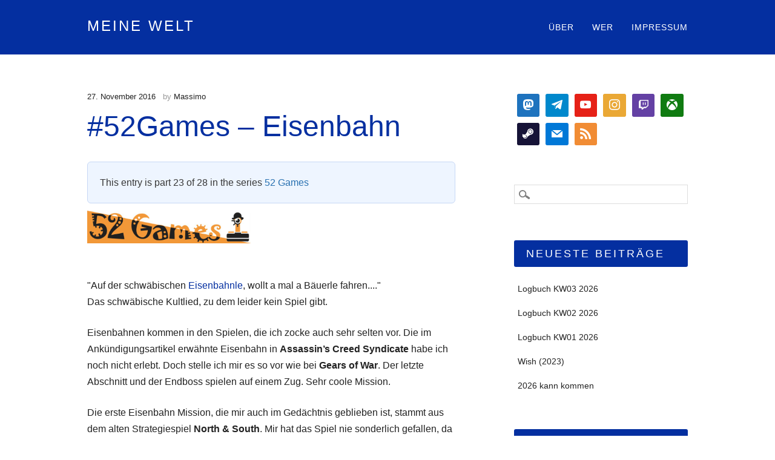

--- FILE ---
content_type: text/html; charset=UTF-8
request_url: https://kobaltauge.de/2016/11/52games-eisenbahn/
body_size: 16662
content:
<!DOCTYPE html>
<html lang="de" class="no-js">
<head>
<meta charset="UTF-8" />
<meta name="viewport" content="width=device-width, initial-scale=1" />
<link rel="profile" href="http://gmpg.org/xfn/11" />
<link rel="pingback" href="https://kobaltauge.de/xmlrpc.php" />

<title>#52Games – Eisenbahn &#8211; meine Welt</title>
<meta name='robots' content='max-image-preview:large' />
<script type="text/javascript">
/* <![CDATA[ */
window.koko_analytics = {"url":"https:\/\/kobaltauge.de\/koko-analytics-collect.php","site_url":"https:\/\/kobaltauge.de","post_id":2305,"path":"\/2016\/11\/52games-eisenbahn\/","method":"cookie","use_cookie":true};
/* ]]> */
</script>
<link rel='dns-prefetch' href='//stats.wp.com' />
<link rel="alternate" type="application/rss+xml" title="meine Welt &raquo; Feed" href="https://kobaltauge.de/feed/" />
<link rel="alternate" type="application/rss+xml" title="meine Welt &raquo; Kommentar-Feed" href="https://kobaltauge.de/comments/feed/" />
<link rel="alternate" type="application/rss+xml" title="meine Welt &raquo; #52Games – Eisenbahn-Kommentar-Feed" href="https://kobaltauge.de/2016/11/52games-eisenbahn/feed/" />
<link rel="alternate" title="oEmbed (JSON)" type="application/json+oembed" href="https://kobaltauge.de/wp-json/oembed/1.0/embed?url=https%3A%2F%2Fkobaltauge.de%2F2016%2F11%2F52games-eisenbahn%2F" />
<link rel="alternate" title="oEmbed (XML)" type="text/xml+oembed" href="https://kobaltauge.de/wp-json/oembed/1.0/embed?url=https%3A%2F%2Fkobaltauge.de%2F2016%2F11%2F52games-eisenbahn%2F&#038;format=xml" />
<style id='wp-img-auto-sizes-contain-inline-css' type='text/css'>
img:is([sizes=auto i],[sizes^="auto," i]){contain-intrinsic-size:3000px 1500px}
/*# sourceURL=wp-img-auto-sizes-contain-inline-css */
</style>
<style id='wp-emoji-styles-inline-css' type='text/css'>

	img.wp-smiley, img.emoji {
		display: inline !important;
		border: none !important;
		box-shadow: none !important;
		height: 1em !important;
		width: 1em !important;
		margin: 0 0.07em !important;
		vertical-align: -0.1em !important;
		background: none !important;
		padding: 0 !important;
	}
/*# sourceURL=wp-emoji-styles-inline-css */
</style>
<style id='wp-block-library-inline-css' type='text/css'>
:root{--wp-block-synced-color:#7a00df;--wp-block-synced-color--rgb:122,0,223;--wp-bound-block-color:var(--wp-block-synced-color);--wp-editor-canvas-background:#ddd;--wp-admin-theme-color:#007cba;--wp-admin-theme-color--rgb:0,124,186;--wp-admin-theme-color-darker-10:#006ba1;--wp-admin-theme-color-darker-10--rgb:0,107,160.5;--wp-admin-theme-color-darker-20:#005a87;--wp-admin-theme-color-darker-20--rgb:0,90,135;--wp-admin-border-width-focus:2px}@media (min-resolution:192dpi){:root{--wp-admin-border-width-focus:1.5px}}.wp-element-button{cursor:pointer}:root .has-very-light-gray-background-color{background-color:#eee}:root .has-very-dark-gray-background-color{background-color:#313131}:root .has-very-light-gray-color{color:#eee}:root .has-very-dark-gray-color{color:#313131}:root .has-vivid-green-cyan-to-vivid-cyan-blue-gradient-background{background:linear-gradient(135deg,#00d084,#0693e3)}:root .has-purple-crush-gradient-background{background:linear-gradient(135deg,#34e2e4,#4721fb 50%,#ab1dfe)}:root .has-hazy-dawn-gradient-background{background:linear-gradient(135deg,#faaca8,#dad0ec)}:root .has-subdued-olive-gradient-background{background:linear-gradient(135deg,#fafae1,#67a671)}:root .has-atomic-cream-gradient-background{background:linear-gradient(135deg,#fdd79a,#004a59)}:root .has-nightshade-gradient-background{background:linear-gradient(135deg,#330968,#31cdcf)}:root .has-midnight-gradient-background{background:linear-gradient(135deg,#020381,#2874fc)}:root{--wp--preset--font-size--normal:16px;--wp--preset--font-size--huge:42px}.has-regular-font-size{font-size:1em}.has-larger-font-size{font-size:2.625em}.has-normal-font-size{font-size:var(--wp--preset--font-size--normal)}.has-huge-font-size{font-size:var(--wp--preset--font-size--huge)}.has-text-align-center{text-align:center}.has-text-align-left{text-align:left}.has-text-align-right{text-align:right}.has-fit-text{white-space:nowrap!important}#end-resizable-editor-section{display:none}.aligncenter{clear:both}.items-justified-left{justify-content:flex-start}.items-justified-center{justify-content:center}.items-justified-right{justify-content:flex-end}.items-justified-space-between{justify-content:space-between}.screen-reader-text{border:0;clip-path:inset(50%);height:1px;margin:-1px;overflow:hidden;padding:0;position:absolute;width:1px;word-wrap:normal!important}.screen-reader-text:focus{background-color:#ddd;clip-path:none;color:#444;display:block;font-size:1em;height:auto;left:5px;line-height:normal;padding:15px 23px 14px;text-decoration:none;top:5px;width:auto;z-index:100000}html :where(.has-border-color){border-style:solid}html :where([style*=border-top-color]){border-top-style:solid}html :where([style*=border-right-color]){border-right-style:solid}html :where([style*=border-bottom-color]){border-bottom-style:solid}html :where([style*=border-left-color]){border-left-style:solid}html :where([style*=border-width]){border-style:solid}html :where([style*=border-top-width]){border-top-style:solid}html :where([style*=border-right-width]){border-right-style:solid}html :where([style*=border-bottom-width]){border-bottom-style:solid}html :where([style*=border-left-width]){border-left-style:solid}html :where(img[class*=wp-image-]){height:auto;max-width:100%}:where(figure){margin:0 0 1em}html :where(.is-position-sticky){--wp-admin--admin-bar--position-offset:var(--wp-admin--admin-bar--height,0px)}@media screen and (max-width:600px){html :where(.is-position-sticky){--wp-admin--admin-bar--position-offset:0px}}

/*# sourceURL=wp-block-library-inline-css */
</style><style id='wp-block-heading-inline-css' type='text/css'>
h1:where(.wp-block-heading).has-background,h2:where(.wp-block-heading).has-background,h3:where(.wp-block-heading).has-background,h4:where(.wp-block-heading).has-background,h5:where(.wp-block-heading).has-background,h6:where(.wp-block-heading).has-background{padding:1.25em 2.375em}h1.has-text-align-left[style*=writing-mode]:where([style*=vertical-lr]),h1.has-text-align-right[style*=writing-mode]:where([style*=vertical-rl]),h2.has-text-align-left[style*=writing-mode]:where([style*=vertical-lr]),h2.has-text-align-right[style*=writing-mode]:where([style*=vertical-rl]),h3.has-text-align-left[style*=writing-mode]:where([style*=vertical-lr]),h3.has-text-align-right[style*=writing-mode]:where([style*=vertical-rl]),h4.has-text-align-left[style*=writing-mode]:where([style*=vertical-lr]),h4.has-text-align-right[style*=writing-mode]:where([style*=vertical-rl]),h5.has-text-align-left[style*=writing-mode]:where([style*=vertical-lr]),h5.has-text-align-right[style*=writing-mode]:where([style*=vertical-rl]),h6.has-text-align-left[style*=writing-mode]:where([style*=vertical-lr]),h6.has-text-align-right[style*=writing-mode]:where([style*=vertical-rl]){rotate:180deg}
/*# sourceURL=https://kobaltauge.de/wp-includes/blocks/heading/style.min.css */
</style>
<style id='wp-block-group-inline-css' type='text/css'>
.wp-block-group{box-sizing:border-box}:where(.wp-block-group.wp-block-group-is-layout-constrained){position:relative}
/*# sourceURL=https://kobaltauge.de/wp-includes/blocks/group/style.min.css */
</style>
<style id='wp-block-paragraph-inline-css' type='text/css'>
.is-small-text{font-size:.875em}.is-regular-text{font-size:1em}.is-large-text{font-size:2.25em}.is-larger-text{font-size:3em}.has-drop-cap:not(:focus):first-letter{float:left;font-size:8.4em;font-style:normal;font-weight:100;line-height:.68;margin:.05em .1em 0 0;text-transform:uppercase}body.rtl .has-drop-cap:not(:focus):first-letter{float:none;margin-left:.1em}p.has-drop-cap.has-background{overflow:hidden}:root :where(p.has-background){padding:1.25em 2.375em}:where(p.has-text-color:not(.has-link-color)) a{color:inherit}p.has-text-align-left[style*="writing-mode:vertical-lr"],p.has-text-align-right[style*="writing-mode:vertical-rl"]{rotate:180deg}
/*# sourceURL=https://kobaltauge.de/wp-includes/blocks/paragraph/style.min.css */
</style>
<link rel='stylesheet' id='wpzoom-social-icons-block-style-css' href='https://kobaltauge.de/wp-content/plugins/social-icons-widget-by-wpzoom/block/dist/style-wpzoom-social-icons.css?ver=4.5.3' type='text/css' media='all' />
<style id='global-styles-inline-css' type='text/css'>
:root{--wp--preset--aspect-ratio--square: 1;--wp--preset--aspect-ratio--4-3: 4/3;--wp--preset--aspect-ratio--3-4: 3/4;--wp--preset--aspect-ratio--3-2: 3/2;--wp--preset--aspect-ratio--2-3: 2/3;--wp--preset--aspect-ratio--16-9: 16/9;--wp--preset--aspect-ratio--9-16: 9/16;--wp--preset--color--black: #000000;--wp--preset--color--cyan-bluish-gray: #abb8c3;--wp--preset--color--white: #ffffff;--wp--preset--color--pale-pink: #f78da7;--wp--preset--color--vivid-red: #cf2e2e;--wp--preset--color--luminous-vivid-orange: #ff6900;--wp--preset--color--luminous-vivid-amber: #fcb900;--wp--preset--color--light-green-cyan: #7bdcb5;--wp--preset--color--vivid-green-cyan: #00d084;--wp--preset--color--pale-cyan-blue: #8ed1fc;--wp--preset--color--vivid-cyan-blue: #0693e3;--wp--preset--color--vivid-purple: #9b51e0;--wp--preset--gradient--vivid-cyan-blue-to-vivid-purple: linear-gradient(135deg,rgb(6,147,227) 0%,rgb(155,81,224) 100%);--wp--preset--gradient--light-green-cyan-to-vivid-green-cyan: linear-gradient(135deg,rgb(122,220,180) 0%,rgb(0,208,130) 100%);--wp--preset--gradient--luminous-vivid-amber-to-luminous-vivid-orange: linear-gradient(135deg,rgb(252,185,0) 0%,rgb(255,105,0) 100%);--wp--preset--gradient--luminous-vivid-orange-to-vivid-red: linear-gradient(135deg,rgb(255,105,0) 0%,rgb(207,46,46) 100%);--wp--preset--gradient--very-light-gray-to-cyan-bluish-gray: linear-gradient(135deg,rgb(238,238,238) 0%,rgb(169,184,195) 100%);--wp--preset--gradient--cool-to-warm-spectrum: linear-gradient(135deg,rgb(74,234,220) 0%,rgb(151,120,209) 20%,rgb(207,42,186) 40%,rgb(238,44,130) 60%,rgb(251,105,98) 80%,rgb(254,248,76) 100%);--wp--preset--gradient--blush-light-purple: linear-gradient(135deg,rgb(255,206,236) 0%,rgb(152,150,240) 100%);--wp--preset--gradient--blush-bordeaux: linear-gradient(135deg,rgb(254,205,165) 0%,rgb(254,45,45) 50%,rgb(107,0,62) 100%);--wp--preset--gradient--luminous-dusk: linear-gradient(135deg,rgb(255,203,112) 0%,rgb(199,81,192) 50%,rgb(65,88,208) 100%);--wp--preset--gradient--pale-ocean: linear-gradient(135deg,rgb(255,245,203) 0%,rgb(182,227,212) 50%,rgb(51,167,181) 100%);--wp--preset--gradient--electric-grass: linear-gradient(135deg,rgb(202,248,128) 0%,rgb(113,206,126) 100%);--wp--preset--gradient--midnight: linear-gradient(135deg,rgb(2,3,129) 0%,rgb(40,116,252) 100%);--wp--preset--font-size--small: 13px;--wp--preset--font-size--medium: 20px;--wp--preset--font-size--large: 36px;--wp--preset--font-size--x-large: 42px;--wp--preset--spacing--20: 0.44rem;--wp--preset--spacing--30: 0.67rem;--wp--preset--spacing--40: 1rem;--wp--preset--spacing--50: 1.5rem;--wp--preset--spacing--60: 2.25rem;--wp--preset--spacing--70: 3.38rem;--wp--preset--spacing--80: 5.06rem;--wp--preset--shadow--natural: 6px 6px 9px rgba(0, 0, 0, 0.2);--wp--preset--shadow--deep: 12px 12px 50px rgba(0, 0, 0, 0.4);--wp--preset--shadow--sharp: 6px 6px 0px rgba(0, 0, 0, 0.2);--wp--preset--shadow--outlined: 6px 6px 0px -3px rgb(255, 255, 255), 6px 6px rgb(0, 0, 0);--wp--preset--shadow--crisp: 6px 6px 0px rgb(0, 0, 0);}:where(.is-layout-flex){gap: 0.5em;}:where(.is-layout-grid){gap: 0.5em;}body .is-layout-flex{display: flex;}.is-layout-flex{flex-wrap: wrap;align-items: center;}.is-layout-flex > :is(*, div){margin: 0;}body .is-layout-grid{display: grid;}.is-layout-grid > :is(*, div){margin: 0;}:where(.wp-block-columns.is-layout-flex){gap: 2em;}:where(.wp-block-columns.is-layout-grid){gap: 2em;}:where(.wp-block-post-template.is-layout-flex){gap: 1.25em;}:where(.wp-block-post-template.is-layout-grid){gap: 1.25em;}.has-black-color{color: var(--wp--preset--color--black) !important;}.has-cyan-bluish-gray-color{color: var(--wp--preset--color--cyan-bluish-gray) !important;}.has-white-color{color: var(--wp--preset--color--white) !important;}.has-pale-pink-color{color: var(--wp--preset--color--pale-pink) !important;}.has-vivid-red-color{color: var(--wp--preset--color--vivid-red) !important;}.has-luminous-vivid-orange-color{color: var(--wp--preset--color--luminous-vivid-orange) !important;}.has-luminous-vivid-amber-color{color: var(--wp--preset--color--luminous-vivid-amber) !important;}.has-light-green-cyan-color{color: var(--wp--preset--color--light-green-cyan) !important;}.has-vivid-green-cyan-color{color: var(--wp--preset--color--vivid-green-cyan) !important;}.has-pale-cyan-blue-color{color: var(--wp--preset--color--pale-cyan-blue) !important;}.has-vivid-cyan-blue-color{color: var(--wp--preset--color--vivid-cyan-blue) !important;}.has-vivid-purple-color{color: var(--wp--preset--color--vivid-purple) !important;}.has-black-background-color{background-color: var(--wp--preset--color--black) !important;}.has-cyan-bluish-gray-background-color{background-color: var(--wp--preset--color--cyan-bluish-gray) !important;}.has-white-background-color{background-color: var(--wp--preset--color--white) !important;}.has-pale-pink-background-color{background-color: var(--wp--preset--color--pale-pink) !important;}.has-vivid-red-background-color{background-color: var(--wp--preset--color--vivid-red) !important;}.has-luminous-vivid-orange-background-color{background-color: var(--wp--preset--color--luminous-vivid-orange) !important;}.has-luminous-vivid-amber-background-color{background-color: var(--wp--preset--color--luminous-vivid-amber) !important;}.has-light-green-cyan-background-color{background-color: var(--wp--preset--color--light-green-cyan) !important;}.has-vivid-green-cyan-background-color{background-color: var(--wp--preset--color--vivid-green-cyan) !important;}.has-pale-cyan-blue-background-color{background-color: var(--wp--preset--color--pale-cyan-blue) !important;}.has-vivid-cyan-blue-background-color{background-color: var(--wp--preset--color--vivid-cyan-blue) !important;}.has-vivid-purple-background-color{background-color: var(--wp--preset--color--vivid-purple) !important;}.has-black-border-color{border-color: var(--wp--preset--color--black) !important;}.has-cyan-bluish-gray-border-color{border-color: var(--wp--preset--color--cyan-bluish-gray) !important;}.has-white-border-color{border-color: var(--wp--preset--color--white) !important;}.has-pale-pink-border-color{border-color: var(--wp--preset--color--pale-pink) !important;}.has-vivid-red-border-color{border-color: var(--wp--preset--color--vivid-red) !important;}.has-luminous-vivid-orange-border-color{border-color: var(--wp--preset--color--luminous-vivid-orange) !important;}.has-luminous-vivid-amber-border-color{border-color: var(--wp--preset--color--luminous-vivid-amber) !important;}.has-light-green-cyan-border-color{border-color: var(--wp--preset--color--light-green-cyan) !important;}.has-vivid-green-cyan-border-color{border-color: var(--wp--preset--color--vivid-green-cyan) !important;}.has-pale-cyan-blue-border-color{border-color: var(--wp--preset--color--pale-cyan-blue) !important;}.has-vivid-cyan-blue-border-color{border-color: var(--wp--preset--color--vivid-cyan-blue) !important;}.has-vivid-purple-border-color{border-color: var(--wp--preset--color--vivid-purple) !important;}.has-vivid-cyan-blue-to-vivid-purple-gradient-background{background: var(--wp--preset--gradient--vivid-cyan-blue-to-vivid-purple) !important;}.has-light-green-cyan-to-vivid-green-cyan-gradient-background{background: var(--wp--preset--gradient--light-green-cyan-to-vivid-green-cyan) !important;}.has-luminous-vivid-amber-to-luminous-vivid-orange-gradient-background{background: var(--wp--preset--gradient--luminous-vivid-amber-to-luminous-vivid-orange) !important;}.has-luminous-vivid-orange-to-vivid-red-gradient-background{background: var(--wp--preset--gradient--luminous-vivid-orange-to-vivid-red) !important;}.has-very-light-gray-to-cyan-bluish-gray-gradient-background{background: var(--wp--preset--gradient--very-light-gray-to-cyan-bluish-gray) !important;}.has-cool-to-warm-spectrum-gradient-background{background: var(--wp--preset--gradient--cool-to-warm-spectrum) !important;}.has-blush-light-purple-gradient-background{background: var(--wp--preset--gradient--blush-light-purple) !important;}.has-blush-bordeaux-gradient-background{background: var(--wp--preset--gradient--blush-bordeaux) !important;}.has-luminous-dusk-gradient-background{background: var(--wp--preset--gradient--luminous-dusk) !important;}.has-pale-ocean-gradient-background{background: var(--wp--preset--gradient--pale-ocean) !important;}.has-electric-grass-gradient-background{background: var(--wp--preset--gradient--electric-grass) !important;}.has-midnight-gradient-background{background: var(--wp--preset--gradient--midnight) !important;}.has-small-font-size{font-size: var(--wp--preset--font-size--small) !important;}.has-medium-font-size{font-size: var(--wp--preset--font-size--medium) !important;}.has-large-font-size{font-size: var(--wp--preset--font-size--large) !important;}.has-x-large-font-size{font-size: var(--wp--preset--font-size--x-large) !important;}
/*# sourceURL=global-styles-inline-css */
</style>

<style id='classic-theme-styles-inline-css' type='text/css'>
/*! This file is auto-generated */
.wp-block-button__link{color:#fff;background-color:#32373c;border-radius:9999px;box-shadow:none;text-decoration:none;padding:calc(.667em + 2px) calc(1.333em + 2px);font-size:1.125em}.wp-block-file__button{background:#32373c;color:#fff;text-decoration:none}
/*# sourceURL=/wp-includes/css/classic-themes.min.css */
</style>
<link rel='stylesheet' id='dashicons-css' href='https://kobaltauge.de/wp-includes/css/dashicons.min.css?ver=6.9' type='text/css' media='all' />
<link rel='stylesheet' id='wpzoom-social-icons-academicons-css' href='https://kobaltauge.de/wp-content/plugins/social-icons-widget-by-wpzoom/assets/css/academicons.min.css?ver=1766437126' type='text/css' media='all' />
<link rel='stylesheet' id='wpzoom-social-icons-socicon-css' href='https://kobaltauge.de/wp-content/plugins/social-icons-widget-by-wpzoom/assets/css/wpzoom-socicon.css?ver=1766437126' type='text/css' media='all' />
<link rel='stylesheet' id='wpzoom-social-icons-font-awesome-5-css' href='https://kobaltauge.de/wp-content/plugins/social-icons-widget-by-wpzoom/assets/css/font-awesome-5.min.css?ver=1766437126' type='text/css' media='all' />
<link rel='stylesheet' id='wpzoom-social-icons-genericons-css' href='https://kobaltauge.de/wp-content/plugins/social-icons-widget-by-wpzoom/assets/css/genericons.css?ver=1766437126' type='text/css' media='all' />
<link rel='stylesheet' id='plyr-css-css' href='https://kobaltauge.de/wp-content/plugins/easy-video-player/lib/plyr.css?ver=6.9' type='text/css' media='all' />
<link rel='stylesheet' id='webmention-css' href='https://kobaltauge.de/wp-content/plugins/webmention/assets/css/webmention.css?ver=5.6.1' type='text/css' media='all' />
<style id='md-style-inline-css' type='text/css'>
 
/*# sourceURL=md-style-inline-css */
</style>
<link rel='stylesheet' id='orgseries-default-css-css' href='https://kobaltauge.de/wp-content/plugins/organize-series/orgSeries.css?ver=6.9' type='text/css' media='all' />
<link rel='stylesheet' id='pps-post-list-box-frontend-css' href='https://kobaltauge.de/wp-content/plugins/organize-series/addons/post-list-box/classes/../assets/css/post-list-box-frontend.css?ver=2.17.0' type='text/css' media='all' />
<link rel='stylesheet' id='hostmarks_style-css' href='https://kobaltauge.de/wp-content/themes/hostmarks/style.css?ver=6.9' type='text/css' media='all' />
<link rel='stylesheet' id='wpzoom-social-icons-font-awesome-3-css' href='https://kobaltauge.de/wp-content/plugins/social-icons-widget-by-wpzoom/assets/css/font-awesome-3.min.css?ver=1766437126' type='text/css' media='all' />
<link rel='stylesheet' id='wpzoom-social-icons-styles-css' href='https://kobaltauge.de/wp-content/plugins/social-icons-widget-by-wpzoom/assets/css/wpzoom-social-icons-styles.css?ver=1766437126' type='text/css' media='all' />
<link rel='stylesheet' id='pps-series-post-details-frontend-css' href='https://kobaltauge.de/wp-content/plugins/organize-series/addons/post-details/assets/css/series-post-details-frontend.css?ver=2.17.0' type='text/css' media='all' />
<link rel='stylesheet' id='pps-series-post-navigation-frontend-css' href='https://kobaltauge.de/wp-content/plugins/organize-series/addons/post-navigation/includes/../assets/css/post-navigation-frontend.css?ver=2.17.0' type='text/css' media='all' />
<link rel='preload' as='font'  id='wpzoom-social-icons-font-academicons-woff2-css' href='https://kobaltauge.de/wp-content/plugins/social-icons-widget-by-wpzoom/assets/font/academicons.woff2?v=1.9.2'  type='font/woff2' crossorigin />
<link rel='preload' as='font'  id='wpzoom-social-icons-font-fontawesome-3-woff2-css' href='https://kobaltauge.de/wp-content/plugins/social-icons-widget-by-wpzoom/assets/font/fontawesome-webfont.woff2?v=4.7.0'  type='font/woff2' crossorigin />
<link rel='preload' as='font'  id='wpzoom-social-icons-font-fontawesome-5-brands-woff2-css' href='https://kobaltauge.de/wp-content/plugins/social-icons-widget-by-wpzoom/assets/font/fa-brands-400.woff2'  type='font/woff2' crossorigin />
<link rel='preload' as='font'  id='wpzoom-social-icons-font-fontawesome-5-regular-woff2-css' href='https://kobaltauge.de/wp-content/plugins/social-icons-widget-by-wpzoom/assets/font/fa-regular-400.woff2'  type='font/woff2' crossorigin />
<link rel='preload' as='font'  id='wpzoom-social-icons-font-fontawesome-5-solid-woff2-css' href='https://kobaltauge.de/wp-content/plugins/social-icons-widget-by-wpzoom/assets/font/fa-solid-900.woff2'  type='font/woff2' crossorigin />
<link rel='preload' as='font'  id='wpzoom-social-icons-font-genericons-woff-css' href='https://kobaltauge.de/wp-content/plugins/social-icons-widget-by-wpzoom/assets/font/Genericons.woff'  type='font/woff' crossorigin />
<link rel='preload' as='font'  id='wpzoom-social-icons-font-socicon-woff2-css' href='https://kobaltauge.de/wp-content/plugins/social-icons-widget-by-wpzoom/assets/font/socicon.woff2?v=4.5.3'  type='font/woff2' crossorigin />
<script type="text/javascript" id="plyr-js-js-extra">
/* <![CDATA[ */
var easy_video_player = {"plyr_iconUrl":"https://kobaltauge.de/wp-content/plugins/easy-video-player/lib/plyr.svg","plyr_blankVideo":"https://kobaltauge.de/wp-content/plugins/easy-video-player/lib/blank.mp4"};
//# sourceURL=plyr-js-js-extra
/* ]]> */
</script>
<script type="text/javascript" src="https://kobaltauge.de/wp-content/plugins/easy-video-player/lib/plyr.js?ver=6.9" id="plyr-js-js"></script>
<script type="text/javascript" src="https://kobaltauge.de/wp-includes/js/jquery/jquery.min.js?ver=3.7.1" id="jquery-core-js"></script>
<script type="text/javascript" src="https://kobaltauge.de/wp-includes/js/jquery/jquery-migrate.min.js?ver=3.4.1" id="jquery-migrate-js"></script>
<script type="text/javascript" src="https://kobaltauge.de/wp-content/themes/hostmarks/library/js/modernizr-2.6.2.min.js?ver=2.6.2" id="modernizr-js"></script>
<script type="text/javascript" src="https://kobaltauge.de/wp-includes/js/imagesloaded.min.js?ver=5.0.0" id="imagesloaded-js"></script>
<script type="text/javascript" src="https://kobaltauge.de/wp-includes/js/masonry.min.js?ver=4.2.2" id="masonry-js"></script>
<script type="text/javascript" src="https://kobaltauge.de/wp-includes/js/jquery/jquery.masonry.min.js?ver=3.1.2b" id="jquery-masonry-js"></script>
<script type="text/javascript" src="https://kobaltauge.de/wp-content/themes/hostmarks/library/js/scripts.js?ver=1.0.0" id="hostmarks_custom_js-js"></script>
<link rel="https://api.w.org/" href="https://kobaltauge.de/wp-json/" /><link rel="alternate" title="JSON" type="application/json" href="https://kobaltauge.de/wp-json/wp/v2/posts/2305" /><link rel="EditURI" type="application/rsd+xml" title="RSD" href="https://kobaltauge.de/xmlrpc.php?rsd" />
<meta name="generator" content="WordPress 6.9" />
<link rel="canonical" href="https://kobaltauge.de/2016/11/52games-eisenbahn/" />
<link rel='shortlink' href='https://kobaltauge.de/?p=2305' />
	<style>img#wpstats{display:none}</style>
			<style id="hostmarks-color-settings">
			header[role=banner] {
			background-color: #042fa0;
		}
		
			.copy-blue-box {
			background-color: #042fa0;
		}
		
			a, a:visited, body.page .entry-title, body.single .entry-title, .not-found .entry-title { 
			color: #042fa0;
		}
		
			body, select, input, textarea, .entry-meta a, .category-archive-meta a, .more-link:hover, #sidebar .widget li a, .commentlist .vcard cite.fn a:hover, a:hover {   
			color: #222222;
		}
		
			#main { 
			border-right: 1px solid #ffffff;
		}
		
			#comments-title, #reply-title {
			color: #ff9700;
		}
		#respond #submit {
			background-color: #ff9700;
		}
	
		
			.pagination li a:hover, .pagination li.active a, #sidebar .widget-title {
			background-color: #042fa0;
		}
		
			footer[role=contentinfo] {
			background-color: #042fa0;
		}
		</style>
	<style type="text/css">.recentcomments a{display:inline !important;padding:0 !important;margin:0 !important;}</style><link rel="webmention" href="https://kobaltauge.de/wp-json/webmention/1.0/endpoint" />
		<style type="text/css" id="wp-custom-css">
			.entry-content ol,
.post ol {
  list-style: none;
  counter-reset: list-counter;
  padding-left: 0;
}

.entry-content ol li,
.post ol li {
  counter-increment: list-counter;
  position: relative;
  padding-left: 3em;
  margin-bottom: 0.5em;
  white-space: normal;
}

.entry-content ol li::before,
.post ol li::before {
  content: counter(list-counter) ".";
  position: absolute;
  left: 0;
  width: 2.5em;
  text-align: right;
  font-variant-numeric: tabular-nums;
  display: inline-block;
  white-space: nowrap;
  color: #888; /* optional: adjust number color */
}
		</style>
		
</head>

<body class="wp-singular post-template-default single single-post postid-2305 single-format-standard wp-theme-hostmarks single-author">
<div id="container">

	<header id="branding" role="banner">
    
      <div id="inner-header" class="clearfix">
      
		<div id="site-heading">
						<div id="site-title"><a href="https://kobaltauge.de/" title="meine Welt" rel="home">meine Welt</a></div>
            		</div>

		<nav id="access" role="navigation" class="clearfix">
			<h1 class="assistive-text section-heading">Main menu</h1>
			<div class="skip-link screen-reader-text"><a href="#content" title="Skip to content">Skip to content</a></div>
			<div class="menu"><ul id="menu-menu-1" class="menu"><li id="menu-item-1155" class="menu-item menu-item-type-post_type menu-item-object-page menu-item-1155"><a href="https://kobaltauge.de/eine-seite/">Über</a></li>
<li id="menu-item-1156" class="menu-item menu-item-type-post_type menu-item-object-page menu-item-1156"><a href="https://kobaltauge.de/about/">Wer</a></li>
<li id="menu-item-1154" class="menu-item menu-item-type-post_type menu-item-object-page menu-item-1154"><a href="https://kobaltauge.de/impressum/">Impressum</a></li>
</ul></div>		</nav><!-- #access -->
        
      </div>

	</header><!-- #branding -->
    <div id="content" class="clearfix">
        
        <div id="main" class="col620 clearfix" role="main">

			
				
<article id="post-2305" class="post-2305 post type-post status-publish format-standard hentry category-geek tag-gears-of-war tag-risiko tag-north-south tag-assassins-creed series-52games">
	<header class="entry-header">
    	<div class="entry-meta">
			<a href="https://kobaltauge.de/2016/11/52games-eisenbahn/" title="12:27" rel="bookmark"><time class="entry-date" datetime="2016-11-27T12:27:51+01:00">27. November 2016</time></a><span class="byline"> &nbsp; <span class="sep"> by </span> <span class="author vcard"><a class="url fn n" href="https://kobaltauge.de/author/massimocastell/" title="View all posts by Massimo" rel="author">Massimo</a></span></span>		</div><!-- .entry-meta -->
		<h1 class="entry-title">#52Games – Eisenbahn</h1>
	</header><!-- .entry-header -->

	<div class="entry-content post-content">
		<div class="pps-series-post-details pps-series-post-details-variant-classic pps-series-post-details-3916" data-series-id="161"><div class="pps-series-meta-content"><div class="pps-series-meta-text">This entry is part 23 of 28 in the series <a href="https://kobaltauge.de/series/52games/">52 Games</a></div></div></div><div class="clear-me"></div><p><img decoding="async" src="https://kobaltauge.de/wp-content/uploads/2016/06/zwo_52_games.jpg" alt="Quelle: Zockworkorange.com" width="270" height="75" /></p>
<p>"Auf der schwäbischen <a href="http://zockworkorange.com/52-games-thema-24-eisenbahn/" target="_blank">Eisenbahnle</a>, wollt a mal a Bäuerle fahren...."<br />
Das schwäbische Kultlied, zu dem leider kein Spiel gibt.</p>
<p>Eisenbahnen kommen in den Spielen, die ich zocke auch sehr selten vor. Die im Ankündigungsartikel erwähnte Eisenbahn in <strong>Assassin’s Creed Syndicate</strong> habe ich noch nicht erlebt. Doch stelle ich mir es so vor wie bei <strong>Gears of War</strong>. Der letzte Abschnitt und der Endboss spielen auf einem Zug. Sehr coole Mission.</p>
<p>Die erste Eisenbahn Mission, die mir auch im Gedächtnis geblieben ist, stammt aus dem alten Strategiespiel <strong>North & South</strong>. Mir hat das Spiel nie sonderlich gefallen, da es ein Strategiespiel a la <strong>Risiko</strong> ist (das habe ich schon oft thematisiert, z.b. <a href="https://kobaltauge.de/2015/08/gamephilephoto-planung/" target="_blank">hier</a> und <a href="https://kobaltauge.de/2014/04/26-games-z-z/" target="_blank">hier</a>). Das Erfrischende daran, außer den lustigen Cartoons, der Musik undder Soundeffekte, waren die Zwischenspielchen. Wenn man an ein Fort kam, dann musste man in einer Jump 'n' Run Sequenz an Wachen vorbei das Fort erobern. Und das selbe gab es auch mit einem Nachschubzug. Witzig war, dass die Spielfigur genauso schnell laufen konnte wie der Zug. Man also nur vorankam, wenn man auf dem Zug gelaufen ist. Wie schwer das war könnt Ihr in dem folgenden Video sehen. Und das zu finde, war eine Kunst. Von wegen das Internet vergisst nichts. =)</p>
<p><iframe title="Amiga Longplay North &amp; South" width="550" height="413" src="https://www.youtube.com/embed/CHcoemBuUZ0?start=1291&feature=oembed" frameborder="0" allow="accelerometer; autoplay; clipboard-write; encrypted-media; gyroscope; picture-in-picture; web-share" referrerpolicy="strict-origin-when-cross-origin" allowfullscreen></iframe></p>
<hr />
<p>52 Games ist ein Blogprojekt</a> der Seite <a href="http://zockworkorange.com" target="_blank">Zockwork Orange</a>. Jede Woche wird ein Thema vorgegeben zu dem man sich ein passendes Game aussuchen soll. Wer mitmachen will findet die kann sich <a href="http://zockworkorange.com/52-games-ein-blogprojekt-startet-wieder-durch/" target="_blank">hier Informieren</a></p>
<div class="pps-navigation-content pps-post-navigation-3972" data-series-id="161"><h3 class="pps-nav-series-title">52 Games</h3> <span class="pps-nav-links"><span class="pps-nav-left-group"><a href="https://kobaltauge.de/2016/11/52games-hinter-gittern/" title="&lt;&lt; #52Games – Hinter Gittern" class="pps-nav-link pps-nav-previous"><svg class="pps-nav-arrow" width="16" height="16" viewBox="0 0 24 24" fill="none" stroke="currentColor" stroke-width="2" stroke-linecap="round" stroke-linejoin="round"><line x1="19" y1="12" x2="5" y2="12"></line><polyline points="12 19 5 12 12 5"></polyline></svg><span class="pps-nav-link-text">#52Games – Hinter Gittern</span></a></span> <a href="https://kobaltauge.de/2016/12/52games-verrat/" title="#52Games – Verrat &gt;&gt;" class="pps-nav-link pps-nav-next"><span class="pps-nav-link-text">#52Games – Verrat</span><svg class="pps-nav-arrow" width="16" height="16" viewBox="0 0 24 24" fill="none" stroke="currentColor" stroke-width="2" stroke-linecap="round" stroke-linejoin="round"><line x1="5" y1="12" x2="19" y2="12"></line><polyline points="12 5 19 12 12 19"></polyline></svg></a></span></div>			</div><!-- .entry-content -->

	<footer class="entry-meta">
		<span class="cat-meta-icon">This entry was posted in</span> <a href="https://kobaltauge.de/category/geek/" rel="tag">Geek</a> <span class="tag-meta-icon">and tagged</span> <a href="https://kobaltauge.de/tag/gears-of-war/" rel="tag">Gears of War</a>, <a href="https://kobaltauge.de/tag/risiko/" rel="tag">Risiko</a>, <a href="https://kobaltauge.de/tag/north-south/" rel="tag">North &amp; South</a>, <a href="https://kobaltauge.de/tag/assassins-creed/" rel="tag">Assassin's Creed</a>.
			</footer><!-- .entry-meta -->
</article><!-- #post-2305 -->

					<nav id="nav-below">
		<h1 class="assistive-text section-heading">Post navigation</h1>

	
		<div class="nav-previous"><a href="https://kobaltauge.de/2016/11/tgif-heiss-auf-eis/" rel="prev"><span class="meta-nav">&larr; Previous</span></a></div>		<div class="nav-next"><a href="https://kobaltauge.de/2016/12/52games-verrat/" rel="next"><span class="meta-nav">Next &rarr;</span></a></div>
	
	</nav><!-- #nav-below -->
	
					<div id="comments">
	
	
	
	
		<div id="respond" class="comment-respond">
		<h3 id="reply-title" class="comment-reply-title">Schreibe einen Kommentar <small><a rel="nofollow" id="cancel-comment-reply-link" href="/2016/11/52games-eisenbahn/#respond" style="display:none;">Antwort abbrechen</a></small></h3><form action="https://kobaltauge.de/wp-comments-post.php" method="post" id="commentform" class="comment-form"><p class="comment-notes"><span id="email-notes">Deine E-Mail-Adresse wird nicht veröffentlicht.</span> <span class="required-field-message">Erforderliche Felder sind mit <span class="required">*</span> markiert</span></p><p class="comment-form-comment"><label for="comment">Kommentar <span class="required">*</span></label> <textarea autocomplete="new-password"  id="d5282ff826"  name="d5282ff826"   cols="45" rows="8" maxlength="65525" required="required"></textarea><textarea id="comment" aria-label="hp-comment" aria-hidden="true" name="comment" autocomplete="new-password" style="padding:0 !important;clip:rect(1px, 1px, 1px, 1px) !important;position:absolute !important;white-space:nowrap !important;height:1px !important;width:1px !important;overflow:hidden !important;" tabindex="-1"></textarea><script data-noptimize>document.getElementById("comment").setAttribute( "id", "a2b81788ca38906d9450e4d87fd4d362" );document.getElementById("d5282ff826").setAttribute( "id", "comment" );</script></p><p class="comment-form-author"><label for="author">Name <span class="required">*</span></label> <input id="author" name="author" type="text" value="" size="30" maxlength="245" autocomplete="name" required="required" /></p>
<p class="comment-form-email"><label for="email">E-Mail-Adresse <span class="required">*</span></label> <input id="email" name="email" type="text" value="" size="30" maxlength="100" aria-describedby="email-notes" autocomplete="email" required="required" /></p>
<p class="comment-form-url"><label for="url">Website</label> <input id="url" name="url" type="text" value="" size="30" maxlength="200" autocomplete="url" /></p>
<p class="comment-form-cookies-consent"><input id="wp-comment-cookies-consent" name="wp-comment-cookies-consent" type="checkbox" value="yes" /> <label for="wp-comment-cookies-consent">Meinen Namen, meine E-Mail-Adresse und meine Website in diesem Browser für die nächste Kommentierung speichern.</label></p>
<p class="form-submit"><input name="submit" type="submit" id="submit" class="submit" value="Kommentar abschicken" /> <input type='hidden' name='comment_post_ID' value='2305' id='comment_post_ID' />
<input type='hidden' name='comment_parent' id='comment_parent' value='0' />
</p></form>	</div><!-- #respond -->
	<form id="webmention-form" action="https://kobaltauge.de/wp-json/webmention/1.0/endpoint" method="post">
	<p id="webmention-source-description">
		To respond on your own website, enter the URL of your response which should contain a link to this post's permalink URL. Your response will then appear (possibly after moderation) on this page. Want to update or remove your response? Update or delete your post and re-enter your post's URL again. (<a href="https://indieweb.org/webmention">Find out more about Webmentions.</a>)	</p>
	<p>
		<label for="webmention-source">URL/Permalink deines Artikels</label>
		<input id="webmention-source" class="webmention-source" type="url" autocomplete="url" required pattern="^https?:\/\/(.*)" name="source" aria-describedby="webmention-source-description" />
	</p>
	<p>
		<input id="webmention-submit" class="wp-element-button" type="submit" name="submit" value="Ping mich an!" />
	</p>
	<input id="webmention-format" type="hidden" name="format" value="html" />
	<input id="webmention-target" type="hidden" name="target" value="https://kobaltauge.de/2016/11/52games-eisenbahn/" />
</form>

</div><!-- #comments -->

			
        </div> <!-- end #main -->

        		<div id="sidebar" class="widget-area col300" role="complementary">

						
			<aside id="block-2" class="widget widget_block">
<div class="wp-block-group zoom-social-icons-widget zoom-social-icons-legacy-widget-group"><div class="wp-block-group__inner-container is-layout-constrained wp-block-group-is-layout-constrained">
<h3 class="wp-block-heading zoom-social-icons-legacy-widget-title widget-title title heading-size-3"></h3>



<p class="zoom-social-icons-legacy-widget-description"></p>



<div class="wp-block-wpzoom-blocks-social-icons is-style-with-canvas-round" style="--wpz-social-icons-block-item-font-size:18px;--wpz-social-icons-block-item-padding-horizontal:8px;--wpz-social-icons-block-item-padding-vertical:8px;--wpz-social-icons-block-item-margin-horizontal:5px;--wpz-social-icons-block-item-margin-vertical:5px;--wpz-social-icons-block-item-border-radius:3px;--wpz-social-icons-block-label-font-size:20px;--wpz-social-icons-block-label-color:inherit;--wpz-social-icons-block-label-color-hover:inherit"><a href="https://social.tchncs.de/@kobaltauge" class="social-icon-link" target="_blank" rel="noopener" title="" style="--wpz-social-icons-block-item-color:#1e73be;--wpz-social-icons-block-item-color-hover:#1e73be"><span class="social-icon socicon socicon-mastodon"></span></a><a href="https://t.me/+LQGfEJ58FaIzOGJi" class="social-icon-link" target="_blank" rel="noopener" title="" style="--wpz-social-icons-block-item-color:#0088cc;--wpz-social-icons-block-item-color-hover:#0088cc"><span class="social-icon socicon socicon-telegram"></span></a><a href="https://www.youtube.com/user/kobaltauge" class="social-icon-link" target="_blank" rel="noopener" title="" style="--wpz-social-icons-block-item-color:#e62117;--wpz-social-icons-block-item-color-hover:#e62117"><span class="social-icon socicon socicon-youtube"></span></a><a href="https://www.instagram.com/kobaltauge" class="social-icon-link" target="_blank" rel="noopener" title="Instagram" style="--wpz-social-icons-block-item-color:#eaa835;--wpz-social-icons-block-item-color-hover:#604fc3"><span class="social-icon socicon socicon-instagram"></span></a><a href="http://www.twitch.tv/kobaltauge/profile" class="social-icon-link" target="_blank" rel="noopener" title="" style="--wpz-social-icons-block-item-color:#6441a4;--wpz-social-icons-block-item-color-hover:#6441a4"><span class="social-icon genericon genericon-twitch"></span></a><a href="http://www.xboxlc.com/profile/kobaltauge" class="social-icon-link" target="_blank" rel="noopener" title="" style="--wpz-social-icons-block-item-color:#107b11;--wpz-social-icons-block-item-color-hover:#107b11"><span class="social-icon socicon socicon-xbox"></span></a><a href="http://steamcommunity.com/id/kobaltauge" class="social-icon-link" target="_blank" rel="noopener" title="" style="--wpz-social-icons-block-item-color:#161337;--wpz-social-icons-block-item-color-hover:#161337"><span class="social-icon socicon socicon-steam"></span></a><a href="http://Massimo@kobaltauge.de" class="social-icon-link" target="_blank" rel="noopener" title="" style="--wpz-social-icons-block-item-color:#0078d7;--wpz-social-icons-block-item-color-hover:#0078d7"><span class="social-icon socicon socicon-mail"></span></a><a href="http://kobaltauge.de/rss" class="social-icon-link" target="_blank" rel="noopener" title="" style="--wpz-social-icons-block-item-color:#f18c34;--wpz-social-icons-block-item-color-hover:#f18c34"><span class="social-icon socicon socicon-rss"></span></a></div>
</div></div>
</aside><aside id="search-3" class="widget widget_search"><form role="search" method="get" id="searchform" class="searchform" action="https://kobaltauge.de/">
				<div>
					<label class="screen-reader-text" for="s">Suche nach:</label>
					<input type="text" value="" name="s" id="s" />
					<input type="submit" id="searchsubmit" value="Suchen" />
				</div>
			</form></aside>
		<aside id="recent-posts-2" class="widget widget_recent_entries">
		<div class="widget-title">Neueste Beiträge</div>
		<ul>
											<li>
					<a href="https://kobaltauge.de/2026/01/logbuch-kw03-2026/">Logbuch KW03 2026</a>
									</li>
											<li>
					<a href="https://kobaltauge.de/2026/01/logbuch-kw02-2026/">Logbuch KW02 2026</a>
									</li>
											<li>
					<a href="https://kobaltauge.de/2026/01/logbuch-kw01-2026/">Logbuch KW01 2026</a>
									</li>
											<li>
					<a href="https://kobaltauge.de/2026/01/wish-2023/">Wish (2023)</a>
									</li>
											<li>
					<a href="https://kobaltauge.de/2025/12/2026-kann-kommen/">2026 kann kommen</a>
									</li>
					</ul>

		</aside><aside id="recent-comments-2" class="widget widget_recent_comments"><div class="widget-title">Neueste Kommentare</div><ul id="recentcomments"><li class="recentcomments"><span class="comment-author-link"><a href="https://www.heldenhaushalt.de" class="url" rel="ugc external nofollow">Sari</a></span> bei <a href="https://kobaltauge.de/2026/01/logbuch-kw03-2026/#comment-1093">Logbuch KW03 2026</a></li><li class="recentcomments"><span class="comment-author-link"><a href="https://kobaltauge.de/2026/01/logbuch-kw02-2026/" class="url" rel="ugc">Logbuch KW02 2026 &#8211; meine Welt</a></span> bei <a href="https://kobaltauge.de/2025/01/logbuch-kw02-2025/#comment-1090">Logbuch KW02 2025</a></li><li class="recentcomments"><span class="comment-author-link"><a href="http://kobaltauge.de" class="url" rel="ugc">Massimo</a></span> bei <a href="https://kobaltauge.de/2026/01/wish-2023/#comment-1087">Wish (2023)</a></li><li class="recentcomments"><span class="comment-author-link"><a href="https://www.heldenhaushalt.de" class="url" rel="ugc external nofollow">Sari</a></span> bei <a href="https://kobaltauge.de/2026/01/wish-2023/#comment-1086">Wish (2023)</a></li><li class="recentcomments"><span class="comment-author-link"><a href="https://kobaltauge.de/2026/01/logbuch-kw01-2026/" class="url" rel="ugc">Logbuch KW01 2026 &#8211; meine Welt</a></span> bei <a href="https://kobaltauge.de/2025/01/logbuch-kw01-2025/#comment-1085">Logbuch KW01 2025</a></li></ul></aside><aside id="block-8" class="widget widget_block"><div class="widget-title">UberBlogr Webring</div><div class="wp-widget-group__inner-blocks">
<p><a href="https://uberblogr.de/prev/kobaltauge">&lt;= vorheriges Blog</a><br><a href="https://uberblogr.de/home/kobaltauge">UberBlogr Webring</a><br><a href="https://uberblogr.de/next/kobaltauge">nächstes Blog =></a></p>
</div></aside><aside id="text-3" class="widget widget_text"><div class="widget-title">Gamekontakt</div>			<div class="textwidget"><p>XBox Live: Kobaltauge<br />
PSN: Kobaltauge<br />
Steam: Kobaltauge<br />
Twitch: Kobaltauge<br />
Skype: The-Italian-Stallion<br />
Threema: SNX3KCHT</p>
</div>
		</aside><aside id="tag_cloud-4" class="widget widget_tag_cloud"><div class="widget-title">Schlagwörter</div><div class="tagcloud"><a href="https://kobaltauge.de/tag/geglotzt/" class="tag-cloud-link tag-link-372 tag-link-position-1" style="font-size: 14.116504854369pt;" aria-label="#geglotzt (16 Einträge)">#geglotzt</a>
<a href="https://kobaltauge.de/tag/adventofcode/" class="tag-cloud-link tag-link-515 tag-link-position-2" style="font-size: 8.9514563106796pt;" aria-label="AdventOfCode (6 Einträge)">AdventOfCode</a>
<a href="https://kobaltauge.de/tag/android/" class="tag-cloud-link tag-link-145 tag-link-position-3" style="font-size: 13.029126213592pt;" aria-label="Android (13 Einträge)">Android</a>
<a href="https://kobaltauge.de/tag/assassins-creed/" class="tag-cloud-link tag-link-120 tag-link-position-4" style="font-size: 14.796116504854pt;" aria-label="Assassin&#039;s Creed (18 Einträge)">Assassin&#039;s Creed</a>
<a href="https://kobaltauge.de/tag/batman/" class="tag-cloud-link tag-link-122 tag-link-position-5" style="font-size: 13.436893203883pt;" aria-label="Batman (14 Einträge)">Batman</a>
<a href="https://kobaltauge.de/tag/call-of-duty/" class="tag-cloud-link tag-link-123 tag-link-position-6" style="font-size: 12.077669902913pt;" aria-label="Call of Duty (11 Einträge)">Call of Duty</a>
<a href="https://kobaltauge.de/tag/csa/" class="tag-cloud-link tag-link-471 tag-link-position-7" style="font-size: 10.31067961165pt;" aria-label="CSA (8 Einträge)">CSA</a>
<a href="https://kobaltauge.de/tag/dead-space/" class="tag-cloud-link tag-link-126 tag-link-position-8" style="font-size: 10.31067961165pt;" aria-label="Dead Space (8 Einträge)">Dead Space</a>
<a href="https://kobaltauge.de/tag/esa/" class="tag-cloud-link tag-link-469 tag-link-position-9" style="font-size: 10.31067961165pt;" aria-label="ESA (8 Einträge)">ESA</a>
<a href="https://kobaltauge.de/tag/film-tv/" class="tag-cloud-link tag-link-87 tag-link-position-10" style="font-size: 16.155339805825pt;" aria-label="Film &amp; TV (23 Einträge)">Film &amp; TV</a>
<a href="https://kobaltauge.de/tag/game-of-thrones/" class="tag-cloud-link tag-link-70 tag-link-position-11" style="font-size: 8pt;" aria-label="Game of Thrones (5 Einträge)">Game of Thrones</a>
<a href="https://kobaltauge.de/tag/gamescom/" class="tag-cloud-link tag-link-116 tag-link-position-12" style="font-size: 9.631067961165pt;" aria-label="Gamescom (7 Einträge)">Gamescom</a>
<a href="https://kobaltauge.de/tag/gaming/" class="tag-cloud-link tag-link-61 tag-link-position-13" style="font-size: 18.873786407767pt;" aria-label="gaming (37 Einträge)">gaming</a>
<a href="https://kobaltauge.de/tag/gears-of-war/" class="tag-cloud-link tag-link-189 tag-link-position-14" style="font-size: 9.631067961165pt;" aria-label="Gears of War (7 Einträge)">Gears of War</a>
<a href="https://kobaltauge.de/tag/geeks/" class="tag-cloud-link tag-link-18 tag-link-position-15" style="font-size: 13.436893203883pt;" aria-label="Geeks (14 Einträge)">Geeks</a>
<a href="https://kobaltauge.de/tag/guild-wars/" class="tag-cloud-link tag-link-124 tag-link-position-16" style="font-size: 8pt;" aria-label="Guild Wars (5 Einträge)">Guild Wars</a>
<a href="https://kobaltauge.de/tag/halo/" class="tag-cloud-link tag-link-111 tag-link-position-17" style="font-size: 11.533980582524pt;" aria-label="Halo (10 Einträge)">Halo</a>
<a href="https://kobaltauge.de/tag/internet/" class="tag-cloud-link tag-link-43 tag-link-position-18" style="font-size: 10.990291262136pt;" aria-label="Internet (9 Einträge)">Internet</a>
<a href="https://kobaltauge.de/tag/ios/" class="tag-cloud-link tag-link-21 tag-link-position-19" style="font-size: 9.631067961165pt;" aria-label="iOS (7 Einträge)">iOS</a>
<a href="https://kobaltauge.de/tag/lego/" class="tag-cloud-link tag-link-39 tag-link-position-20" style="font-size: 8.9514563106796pt;" aria-label="Lego (6 Einträge)">Lego</a>
<a href="https://kobaltauge.de/tag/lightsaber/" class="tag-cloud-link tag-link-105 tag-link-position-21" style="font-size: 8.9514563106796pt;" aria-label="Lightsaber (6 Einträge)">Lightsaber</a>
<a href="https://kobaltauge.de/tag/logbuch/" class="tag-cloud-link tag-link-518 tag-link-position-22" style="font-size: 21.04854368932pt;" aria-label="Logbuch (54 Einträge)">Logbuch</a>
<a href="https://kobaltauge.de/tag/lonely-mountains-downhill/" class="tag-cloud-link tag-link-520 tag-link-position-23" style="font-size: 8.9514563106796pt;" aria-label="Lonely Mountains: Downhill (6 Einträge)">Lonely Mountains: Downhill</a>
<a href="https://kobaltauge.de/tag/luigi/" class="tag-cloud-link tag-link-41 tag-link-position-24" style="font-size: 10.31067961165pt;" aria-label="Luigi (8 Einträge)">Luigi</a>
<a href="https://kobaltauge.de/tag/mario-luigi/" class="tag-cloud-link tag-link-26 tag-link-position-25" style="font-size: 11.533980582524pt;" aria-label="Mario (10 Einträge)">Mario</a>
<a href="https://kobaltauge.de/tag/mirrors-edge/" class="tag-cloud-link tag-link-134 tag-link-position-26" style="font-size: 8.9514563106796pt;" aria-label="Mirror&#039;s Edge (6 Einträge)">Mirror&#039;s Edge</a>
<a href="https://kobaltauge.de/tag/musik/" class="tag-cloud-link tag-link-54 tag-link-position-27" style="font-size: 8pt;" aria-label="Musik (5 Einträge)">Musik</a>
<a href="https://kobaltauge.de/tag/mythbusters/" class="tag-cloud-link tag-link-45 tag-link-position-28" style="font-size: 8.9514563106796pt;" aria-label="Mythbusters (6 Einträge)">Mythbusters</a>
<a href="https://kobaltauge.de/tag/nasa/" class="tag-cloud-link tag-link-468 tag-link-position-29" style="font-size: 10.31067961165pt;" aria-label="NASA (8 Einträge)">NASA</a>
<a href="https://kobaltauge.de/tag/parkour/" class="tag-cloud-link tag-link-135 tag-link-position-30" style="font-size: 9.631067961165pt;" aria-label="Parkour (7 Einträge)">Parkour</a>
<a href="https://kobaltauge.de/tag/pc/" class="tag-cloud-link tag-link-147 tag-link-position-31" style="font-size: 13.436893203883pt;" aria-label="PC (14 Einträge)">PC</a>
<a href="https://kobaltauge.de/tag/rolling-stone-top-500-greatest-songs/" class="tag-cloud-link tag-link-535 tag-link-position-32" style="font-size: 15.339805825243pt;" aria-label="Rolling Stone Top 500 Greatest Songs (20 Einträge)">Rolling Stone Top 500 Greatest Songs</a>
<a href="https://kobaltauge.de/tag/schneider-cpc/" class="tag-cloud-link tag-link-94 tag-link-position-33" style="font-size: 11.533980582524pt;" aria-label="Schneider CPC (10 Einträge)">Schneider CPC</a>
<a href="https://kobaltauge.de/tag/space-engineers/" class="tag-cloud-link tag-link-129 tag-link-position-34" style="font-size: 8pt;" aria-label="Space Engineers (5 Einträge)">Space Engineers</a>
<a href="https://kobaltauge.de/tag/star-trek/" class="tag-cloud-link tag-link-29 tag-link-position-35" style="font-size: 8.9514563106796pt;" aria-label="Star Trek (6 Einträge)">Star Trek</a>
<a href="https://kobaltauge.de/tag/star-wars/" class="tag-cloud-link tag-link-30 tag-link-position-36" style="font-size: 19.553398058252pt;" aria-label="Star Wars (42 Einträge)">Star Wars</a>
<a href="https://kobaltauge.de/tag/tgif/" class="tag-cloud-link tag-link-110 tag-link-position-37" style="font-size: 22pt;" aria-label="TGiF (63 Einträge)">TGiF</a>
<a href="https://kobaltauge.de/tag/tomb-raider/" class="tag-cloud-link tag-link-118 tag-link-position-38" style="font-size: 11.533980582524pt;" aria-label="Tomb Raider (10 Einträge)">Tomb Raider</a>
<a href="https://kobaltauge.de/tag/weltraum/" class="tag-cloud-link tag-link-467 tag-link-position-39" style="font-size: 11.533980582524pt;" aria-label="Weltraum (10 Einträge)">Weltraum</a>
<a href="https://kobaltauge.de/tag/wmdedgt/" class="tag-cloud-link tag-link-524 tag-link-position-40" style="font-size: 11.533980582524pt;" aria-label="WMDEDGT (10 Einträge)">WMDEDGT</a>
<a href="https://kobaltauge.de/tag/xbox/" class="tag-cloud-link tag-link-32 tag-link-position-41" style="font-size: 12.077669902913pt;" aria-label="XBox (11 Einträge)">XBox</a>
<a href="https://kobaltauge.de/tag/xbox-360/" class="tag-cloud-link tag-link-33 tag-link-position-42" style="font-size: 11.533980582524pt;" aria-label="XBox 360 (10 Einträge)">XBox 360</a>
<a href="https://kobaltauge.de/tag/xbox-one/" class="tag-cloud-link tag-link-36 tag-link-position-43" style="font-size: 8pt;" aria-label="XBox One (5 Einträge)">XBox One</a>
<a href="https://kobaltauge.de/tag/youtube/" class="tag-cloud-link tag-link-162 tag-link-position-44" style="font-size: 8.9514563106796pt;" aria-label="YouTube (6 Einträge)">YouTube</a>
<a href="https://kobaltauge.de/tag/zurueck-in-die-zukunft/" class="tag-cloud-link tag-link-67 tag-link-position-45" style="font-size: 12.485436893204pt;" aria-label="Zurück in die Zukunft (12 Einträge)">Zurück in die Zukunft</a></div>
</aside>		</div><!-- #sidebar .widget-area -->

    </div> <!-- end #content -->
    
            

	<footer id="colophon" role="contentinfo">
		<div id="site-generator">

			&copy; meine Welt                        
		</div>
	</footer><!-- #colophon -->
</div><!-- #container -->

				<script type='text/javascript'><!--
			var seriesdropdown = document.getElementById("orgseries_dropdown");
			if (seriesdropdown) {
			 function onSeriesChange() {
					if ( seriesdropdown.options[seriesdropdown.selectedIndex].value != ( 0 || -1 ) ) {
						location.href = "https://kobaltauge.de/series/"+seriesdropdown.options[seriesdropdown.selectedIndex].value;
					}
				}
				seriesdropdown.onchange = onSeriesChange;
			}
			--></script>
			<script type="speculationrules">
{"prefetch":[{"source":"document","where":{"and":[{"href_matches":"/*"},{"not":{"href_matches":["/wp-*.php","/wp-admin/*","/wp-content/uploads/*","/wp-content/*","/wp-content/plugins/*","/wp-content/themes/hostmarks/*","/*\\?(.+)"]}},{"not":{"selector_matches":"a[rel~=\"nofollow\"]"}},{"not":{"selector_matches":".no-prefetch, .no-prefetch a"}}]},"eagerness":"conservative"}]}
</script>

<!-- Koko Analytics v2.1.0 - https://www.kokoanalytics.com/ -->
<script type="text/javascript">
/* <![CDATA[ */
!function(){var e=window,r="koko_analytics";function t(t){t.m=e[r].use_cookie?"c":e[r].method[0],navigator.sendBeacon(e[r].url,new URLSearchParams(t))}e[r].request=t,e[r].trackPageview=function(){if("prerender"!=document.visibilityState&&!/bot|crawl|spider|seo|lighthouse|facebookexternalhit|preview/i.test(navigator.userAgent)){var i=0==document.referrer.indexOf(e[r].site_url)?"":document.referrer;t({pa:e[r].path,po:e[r].post_id,r:i})}},e.addEventListener("load",function(){e[r].trackPageview()})}();
/* ]]> */
</script>

<style type="text/css" id="pps-series-post-details-dynamic-css">.pps-series-post-details-3916 { background-color: #eef5ff; border: 1px solid #c7d7f5; border-radius: 6px; }
.pps-series-post-details-3916 .pps-series-meta-content { padding: 20px; color: #383838; font-size: 16px; }
.pps-series-post-details-3916 a, .pps-series-post-details-3916 a:visited { color: #2971B1; }</style><style type="text/css" id="pps-series-post-navigation-dynamic-css">.pps-post-navigation-3972 { display: flex; flex-direction: column; align-items: stretch; gap: 12px; width: 100%; background-color: #EEF5FF; border: 1px solid #e5e5e5; border-radius: 4px; padding: 20px; }
.pps-post-navigation-3972 .pps-nav-links { display: flex; flex-direction: row; flex-wrap: wrap; align-items: center; width: 100%; justify-content: space-between; }
.pps-post-navigation-3972 .pps-nav-series-title { align-self: center; text-align: center; color: #2971B1; }
.pps-post-navigation-3972 .pps-nav-links a { color: #2971B1; border-radius: 4px; padding: 8px; }</style> <script type="text/javascript" src="https://kobaltauge.de/wp-content/plugins/social-icons-widget-by-wpzoom/assets/js/social-icons-widget-frontend.js?ver=1766437126" id="zoom-social-icons-widget-frontend-js"></script>
<script type="text/javascript" id="jetpack-stats-js-before">
/* <![CDATA[ */
_stq = window._stq || [];
_stq.push([ "view", JSON.parse("{\"v\":\"ext\",\"blog\":\"248588693\",\"post\":\"2305\",\"tz\":\"1\",\"srv\":\"kobaltauge.de\",\"j\":\"1:15.3.1\"}") ]);
_stq.push([ "clickTrackerInit", "248588693", "2305" ]);
//# sourceURL=jetpack-stats-js-before
/* ]]> */
</script>
<script type="text/javascript" src="https://stats.wp.com/e-202604.js" id="jetpack-stats-js" defer="defer" data-wp-strategy="defer"></script>
<script type="text/javascript" src="https://kobaltauge.de/wp-includes/js/comment-reply.min.js?ver=6.9" id="comment-reply-js" async="async" data-wp-strategy="async" fetchpriority="low"></script>
<script id="wp-emoji-settings" type="application/json">
{"baseUrl":"https://s.w.org/images/core/emoji/17.0.2/72x72/","ext":".png","svgUrl":"https://s.w.org/images/core/emoji/17.0.2/svg/","svgExt":".svg","source":{"concatemoji":"https://kobaltauge.de/wp-includes/js/wp-emoji-release.min.js?ver=6.9"}}
</script>
<script type="module">
/* <![CDATA[ */
/*! This file is auto-generated */
const a=JSON.parse(document.getElementById("wp-emoji-settings").textContent),o=(window._wpemojiSettings=a,"wpEmojiSettingsSupports"),s=["flag","emoji"];function i(e){try{var t={supportTests:e,timestamp:(new Date).valueOf()};sessionStorage.setItem(o,JSON.stringify(t))}catch(e){}}function c(e,t,n){e.clearRect(0,0,e.canvas.width,e.canvas.height),e.fillText(t,0,0);t=new Uint32Array(e.getImageData(0,0,e.canvas.width,e.canvas.height).data);e.clearRect(0,0,e.canvas.width,e.canvas.height),e.fillText(n,0,0);const a=new Uint32Array(e.getImageData(0,0,e.canvas.width,e.canvas.height).data);return t.every((e,t)=>e===a[t])}function p(e,t){e.clearRect(0,0,e.canvas.width,e.canvas.height),e.fillText(t,0,0);var n=e.getImageData(16,16,1,1);for(let e=0;e<n.data.length;e++)if(0!==n.data[e])return!1;return!0}function u(e,t,n,a){switch(t){case"flag":return n(e,"\ud83c\udff3\ufe0f\u200d\u26a7\ufe0f","\ud83c\udff3\ufe0f\u200b\u26a7\ufe0f")?!1:!n(e,"\ud83c\udde8\ud83c\uddf6","\ud83c\udde8\u200b\ud83c\uddf6")&&!n(e,"\ud83c\udff4\udb40\udc67\udb40\udc62\udb40\udc65\udb40\udc6e\udb40\udc67\udb40\udc7f","\ud83c\udff4\u200b\udb40\udc67\u200b\udb40\udc62\u200b\udb40\udc65\u200b\udb40\udc6e\u200b\udb40\udc67\u200b\udb40\udc7f");case"emoji":return!a(e,"\ud83e\u1fac8")}return!1}function f(e,t,n,a){let r;const o=(r="undefined"!=typeof WorkerGlobalScope&&self instanceof WorkerGlobalScope?new OffscreenCanvas(300,150):document.createElement("canvas")).getContext("2d",{willReadFrequently:!0}),s=(o.textBaseline="top",o.font="600 32px Arial",{});return e.forEach(e=>{s[e]=t(o,e,n,a)}),s}function r(e){var t=document.createElement("script");t.src=e,t.defer=!0,document.head.appendChild(t)}a.supports={everything:!0,everythingExceptFlag:!0},new Promise(t=>{let n=function(){try{var e=JSON.parse(sessionStorage.getItem(o));if("object"==typeof e&&"number"==typeof e.timestamp&&(new Date).valueOf()<e.timestamp+604800&&"object"==typeof e.supportTests)return e.supportTests}catch(e){}return null}();if(!n){if("undefined"!=typeof Worker&&"undefined"!=typeof OffscreenCanvas&&"undefined"!=typeof URL&&URL.createObjectURL&&"undefined"!=typeof Blob)try{var e="postMessage("+f.toString()+"("+[JSON.stringify(s),u.toString(),c.toString(),p.toString()].join(",")+"));",a=new Blob([e],{type:"text/javascript"});const r=new Worker(URL.createObjectURL(a),{name:"wpTestEmojiSupports"});return void(r.onmessage=e=>{i(n=e.data),r.terminate(),t(n)})}catch(e){}i(n=f(s,u,c,p))}t(n)}).then(e=>{for(const n in e)a.supports[n]=e[n],a.supports.everything=a.supports.everything&&a.supports[n],"flag"!==n&&(a.supports.everythingExceptFlag=a.supports.everythingExceptFlag&&a.supports[n]);var t;a.supports.everythingExceptFlag=a.supports.everythingExceptFlag&&!a.supports.flag,a.supports.everything||((t=a.source||{}).concatemoji?r(t.concatemoji):t.wpemoji&&t.twemoji&&(r(t.twemoji),r(t.wpemoji)))});
//# sourceURL=https://kobaltauge.de/wp-includes/js/wp-emoji-loader.min.js
/* ]]> */
</script>


</body>
</html>